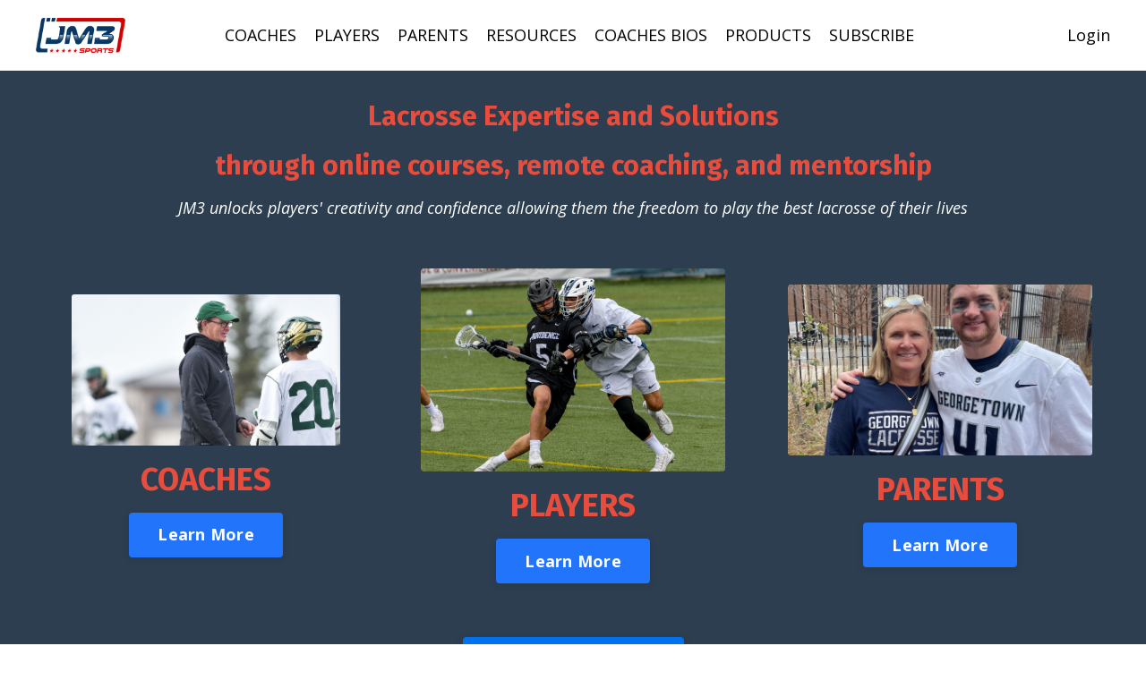

--- FILE ---
content_type: text/html; charset=utf-8
request_url: https://www.jm3sports.com/?page=21
body_size: 7106
content:
<!doctype html>
<html lang="en">
  <head>
    
              <meta name="csrf-param" content="authenticity_token">
              <meta name="csrf-token" content="WMWVYjcTqYjn49C8liQq8mEbSRCvyZsM3y/1tL6paO3w3y0OWZP7wr/eMWlk+XfPigDa2xaPWKoEbDU/mE0bNw==">
            
    <title>
      
        Homepage v2
      
    </title>
    <meta charset="utf-8" />
    <meta http-equiv="x-ua-compatible" content="ie=edge, chrome=1">
    <meta name="viewport" content="width=device-width, initial-scale=1, shrink-to-fit=no">
    
    <meta property="og:type" content="website">
<meta property="og:url" content="https://www.jm3sports.com">
<meta name="twitter:card" content="summary_large_image">

<meta property="og:title" content="Homepage v2">
<meta name="twitter:title" content="Homepage v2">




    
      <link href="https://kajabi-storefronts-production.kajabi-cdn.com/kajabi-storefronts-production/themes/1615050/assets/favicon.png?1682611105303073?v=2" rel="shortcut icon" />
    
    <link rel="canonical" href="https://www.jm3sports.com" />

    <!-- Google Fonts ====================================================== -->
    
      <link href="//fonts.googleapis.com/css?family=Open+Sans:400,700,400italic,700italic|Fira+Sans:400,700,400italic,700italic" rel="stylesheet" type="text/css">
    

    <!-- Kajabi CSS ======================================================== -->
    <link rel="stylesheet" media="screen" href="https://kajabi-app-assets.kajabi-cdn.com/assets/core-0d125629e028a5a14579c81397830a1acd5cf5a9f3ec2d0de19efb9b0795fb03.css" />

    

    <link rel="stylesheet" href="https://use.fontawesome.com/releases/v5.8.1/css/all.css" integrity="sha384-50oBUHEmvpQ+1lW4y57PTFmhCaXp0ML5d60M1M7uH2+nqUivzIebhndOJK28anvf" crossorigin="anonymous">

    <link rel="stylesheet" media="screen" href="https://kajabi-storefronts-production.kajabi-cdn.com/kajabi-storefronts-production/themes/1615050/assets/styles.css?1682611105303073" />

    <!-- Customer CSS ====================================================== -->
    <link rel="stylesheet" media="screen" href="https://kajabi-storefronts-production.kajabi-cdn.com/kajabi-storefronts-production/themes/1615050/assets/overrides.css?1682611105303073" />
    <style>
  /* Custom CSS Added Via Theme Settings */
  /* CSS Overrides go here */
</style>


    <!-- Kajabi Editor Only CSS ============================================ -->
    

    <!-- Header hook ======================================================= -->
    <script type="text/javascript">
  var Kajabi = Kajabi || {};
</script>
<script type="text/javascript">
  Kajabi.currentSiteUser = {
    "id" : "-1",
    "type" : "Guest",
    "contactId" : "",
  };
</script>
<script type="text/javascript">
  Kajabi.theme = {
    activeThemeName: "Encore",
    previewThemeId: null,
    editor: false
  };
</script>
<meta name="turbo-prefetch" content="false">
<style type="text/css">
  #editor-overlay {
    display: none;
    border-color: #2E91FC;
    position: absolute;
    background-color: rgba(46,145,252,0.05);
    border-style: dashed;
    border-width: 3px;
    border-radius: 3px;
    pointer-events: none;
    cursor: pointer;
    z-index: 10000000000;
  }
  .editor-overlay-button {
    color: white;
    background: #2E91FC;
    border-radius: 2px;
    font-size: 13px;
    margin-inline-start: -24px;
    margin-block-start: -12px;
    padding-block: 3px;
    padding-inline: 10px;
    text-transform:uppercase;
    font-weight:bold;
    letter-spacing:1.5px;

    left: 50%;
    top: 50%;
    position: absolute;
  }
</style>
<script src="https://kajabi-app-assets.kajabi-cdn.com/vite/assets/track_analytics-999259ad.js" crossorigin="anonymous" type="module"></script><link rel="modulepreload" href="https://kajabi-app-assets.kajabi-cdn.com/vite/assets/stimulus-576c66eb.js" as="script" crossorigin="anonymous">
<link rel="modulepreload" href="https://kajabi-app-assets.kajabi-cdn.com/vite/assets/track_product_analytics-9c66ca0a.js" as="script" crossorigin="anonymous">
<link rel="modulepreload" href="https://kajabi-app-assets.kajabi-cdn.com/vite/assets/stimulus-e54d982b.js" as="script" crossorigin="anonymous">
<link rel="modulepreload" href="https://kajabi-app-assets.kajabi-cdn.com/vite/assets/trackProductAnalytics-3d5f89d8.js" as="script" crossorigin="anonymous">      <script type="text/javascript">
        if (typeof (window.rudderanalytics) === "undefined") {
          !function(){"use strict";window.RudderSnippetVersion="3.0.3";var sdkBaseUrl="https://cdn.rudderlabs.com/v3"
          ;var sdkName="rsa.min.js";var asyncScript=true;window.rudderAnalyticsBuildType="legacy",window.rudderanalytics=[]
          ;var e=["setDefaultInstanceKey","load","ready","page","track","identify","alias","group","reset","setAnonymousId","startSession","endSession","consent"]
          ;for(var n=0;n<e.length;n++){var t=e[n];window.rudderanalytics[t]=function(e){return function(){
          window.rudderanalytics.push([e].concat(Array.prototype.slice.call(arguments)))}}(t)}try{
          new Function('return import("")'),window.rudderAnalyticsBuildType="modern"}catch(a){}
          if(window.rudderAnalyticsMount=function(){
          "undefined"==typeof globalThis&&(Object.defineProperty(Object.prototype,"__globalThis_magic__",{get:function get(){
          return this},configurable:true}),__globalThis_magic__.globalThis=__globalThis_magic__,
          delete Object.prototype.__globalThis_magic__);var e=document.createElement("script")
          ;e.src="".concat(sdkBaseUrl,"/").concat(window.rudderAnalyticsBuildType,"/").concat(sdkName),e.async=asyncScript,
          document.head?document.head.appendChild(e):document.body.appendChild(e)
          },"undefined"==typeof Promise||"undefined"==typeof globalThis){var d=document.createElement("script")
          ;d.src="https://polyfill-fastly.io/v3/polyfill.min.js?version=3.111.0&features=Symbol%2CPromise&callback=rudderAnalyticsMount",
          d.async=asyncScript,document.head?document.head.appendChild(d):document.body.appendChild(d)}else{
          window.rudderAnalyticsMount()}window.rudderanalytics.load("2apYBMHHHWpiGqicceKmzPebApa","https://kajabiaarnyhwq.dataplane.rudderstack.com",{})}();
        }
      </script>
      <script type="text/javascript">
        if (typeof (window.rudderanalytics) !== "undefined") {
          rudderanalytics.page({"account_id":"464","site_id":"44690"});
        }
      </script>
      <script type="text/javascript">
        if (typeof (window.rudderanalytics) !== "undefined") {
          (function () {
            function AnalyticsClickHandler (event) {
              const targetEl = event.target.closest('a') || event.target.closest('button');
              if (targetEl) {
                rudderanalytics.track('Site Link Clicked', Object.assign(
                  {"account_id":"464","site_id":"44690"},
                  {
                    link_text: targetEl.textContent.trim(),
                    link_href: targetEl.href,
                    tag_name: targetEl.tagName,
                  }
                ));
              }
            };
            document.addEventListener('click', AnalyticsClickHandler);
          })();
        }
      </script>
<meta name='site_locale' content='en'><style type="text/css">
  /* Font Awesome 4 */
  .fa.fa-twitter{
    font-family:sans-serif;
  }
  .fa.fa-twitter::before{
    content:"𝕏";
    font-size:1.2em;
  }

  /* Font Awesome 5 */
  .fab.fa-twitter{
    font-family:sans-serif;
  }
  .fab.fa-twitter::before{
    content:"𝕏";
    font-size:1.2em;
  }
</style>
<link rel="stylesheet" href="https://cdn.jsdelivr.net/npm/@kajabi-ui/styles@1.0.4/dist/kajabi_products/kajabi_products.css" />
<script type="module" src="https://cdn.jsdelivr.net/npm/@pine-ds/core@3.14.0/dist/pine-core/pine-core.esm.js"></script>
<script nomodule src="https://cdn.jsdelivr.net/npm/@pine-ds/core@3.14.0/dist/pine-core/index.esm.js"></script>

<script>!function(){window;var e,t=document;e=function(){var e=t.createElement("script");e.defer=!0,e.src="https://cdn.endorsal.io/widgets/widget.min.js";var n=t.getElementsByTagName("script")[0];n.parentNode.insertBefore(e,n),e.onload=function(){NDRSL.init("5dfe486587d3740573fd7c12")}},"interactive"===t.readyState||"complete"===t.readyState?e():t.addEventListener("DOMContentLoaded",e())}();</script>
  </head>
  <body>
    















<style>
  .exit-pop .modal-button {
    background: #0072EF;
    border-color: #0072EF;
    border-radius: 4px;
    color: ;
  }
  .exit-pop .btn-outline {
    background: transparent;
    color: #0072EF !important;
  }
  
    
      .exit-pop .modal-button {
        color: #fff;
      }
    
  
  .exit-pop .modal__content {
    border-radius: 4px;
    background-color: ;
  }
  .exit-pop form .exit-pop p:last-child {
    margin-bottom: 15px;
  }
</style>



<script>
  
</script>

    















<style>
    .two-step .modal-button {
      background: #0072EF;
      border-color: #0072EF;
      border-radius: 4px;
      color: ;
    }
    .two-step .btn-outline {
      background: transparent;
      color: #0072EF !important;
    }
    
      
        .two-step .modal-button {
          color: #fff;
        }
      
    
    .two-step .modal__content {
      border-radius: 4px;
      background-color: ;
    }
    .two-step form .two-step p:last-child {
      margin-bottom: 15px;
    }
  </style>



<div class="modal two-step" id="two-step">
  <div class="modal__content background-unrecognized">
    <div class="close-x">
      <div class="close-x__part"></div>
      <div class="close-x__part"></div>
    </div>
    
    <div class="form">
      <div class="modal__text" kjb-settings-id="two_step_text">
        <h4>Amazing Feature</h4>
<p>Lorem ipsum dolor sit amet, metus at rhoncus dapibus, habitasse vitae cubilia odio sed.</p>
      </div>
      
        
      
    </div>
  </div>
</div>

<script>
  
</script>

    <div id="section-header" data-section-id="header"><style>
  .header {
    font-size: 16px;
    background-color: #ffffff;
  }
  .header-mobile {
    background-color: #ffffff;
  }
  .header .link-list__link {
    color: #000000;
  }
  .header .link-list__link:hover {
    color: #000000;
  }
  .header .dropdown__trigger {
    color: #000000;
  }
  .header .dropdown__trigger:hover {
    color: #000000;
  }
  .header .dropdown__item a {
    color: #000000;
  }
  .header .user__login a {
    color: #000000;
  }
  .header .hamburger__slice {
    background-color: #000000;
  }
  @media (min-width: 768px) {
    .header {
      font-size: 18px;
    }
    .header .dropdown__menu {
      background-color: #ffffff;
    }
  }
  @media (max-width: 767px) {
    .header .link-list__link {
      text-align: left;
      color: ;
    }
    .header .dropdown__item a {
      text-align: left;
      color: ;
    }
    .header .user__login a {
      text-align: left;
      color: ;
    }
    .header--overlay .header__content--mobile  {
      padding: 20px 0;
    }
    
      .header__content--mobile  {
        padding: 20px 0;
      }
    
    .header__content--mobile  {
      text-align: left;
      background-color: #fff;
    }
  }
</style>

<div class="hidden">
  
    
  
    
  
    
  
    
  
    
  
    
  
</div>

<header class="header header--static  " kjb-settings-id="sections_header_settings_background_color">
  <div class="announcements">
    
      
    
      
    
      
    
      
    
      
    
      
    
  </div>
  
    <div class="header__wrap">
      <div class="header__content header__content--desktop background-light">
        <div class="container header__container media">
          
            
                <div id="block-1555988494486" class="header__block header__block--logo header__block--show">
  <style>
  #block-1555988494486 {
    line-height: 1;
  }
  #block-1555988494486 .logo__image {
    display: block;
    width: 100px;
  }
  #block-1555988494486 .logo__text {
    color: ;
  }
</style>

<a class="logo" href="/">
  
    
      <img class="logo__image" src="https://kajabi-storefronts-production.kajabi-cdn.com/kajabi-storefronts-production/file-uploads/themes/1615050/settings_images/386a8d-c25b-645c-678b-2bfeea34ef5_cfcbfd99-a77d-4b16-94b2-0594a427c3b2.png" kjb-settings-id="sections_header_blocks_1555988494486_settings_logo" alt="Logo" />
    
  
</a>

</div>

              
          
            
                <div id="block-1615063844936" class="header__block header__block--menu media__body">
  <div class="link-list justify-content-right" kjb-settings-id="sections_header_blocks_1615063844936_settings_menu">
  
    <a class="link-list__link" href="https://www.jm3sports.com/coaches-landing" rel="noopener">COACHES</a>
  
    <a class="link-list__link" href="https://www.jm3sports.com/player-landing" rel="noopener">PLAYERS</a>
  
    <a class="link-list__link" href="https://www.jm3sports.com/parents-landing" rel="noopener">PARENTS</a>
  
</div>

</div>

              
          
            
                <div id="block-1582584898189" class="header__block header__block--dropdown">
  <div class="dropdown" kjb-settings-id="sections_header_blocks_1582584898189_settings_trigger">
  <a class="dropdown__trigger">
    RESOURCES
  </a>
  <div class="dropdown__menu dropdown__menu--text-left background-light">
    
      <span class="dropdown__item"><a href="https://www.jm3sports.com/blog">BLOG</a></span>
    
      <span class="dropdown__item"><a href="https://podcasts.apple.com/us/podcast/phi-lacrosse-ophy-podcast/id1386328369">PODCAST</a></span>
    
      <span class="dropdown__item"><a href="https://www.jm3sports.com/jm3-athlete-training-calendar">JM£ ATHLETE TRAINING CALENDAR</a></span>
    
  </div>
</div>

</div>

            
          
            
                <div id="block-1607728214352" class="header__block header__block--dropdown">
  <div class="dropdown" kjb-settings-id="sections_header_blocks_1607728214352_settings_trigger">
  <a class="dropdown__trigger">
    COACHES BIOS
  </a>
  <div class="dropdown__menu dropdown__menu--text-left background-light">
    
      <span class="dropdown__item"><a href="https://www.jm3sports.com/pages/about-us/">JAMIE MUNRO</a></span>
    
      <span class="dropdown__item"><a href="https://www.jm3sports.com/briankellybio">BRIAN KELLY</a></span>
    
      <span class="dropdown__item"><a href="https://www.jm3sports.com/bio">EMILY MUNRO</a></span>
    
      <span class="dropdown__item"><a href="http://jm3sports.com/jess-hanson-bio">JESS HANSON</a></span>
    
  </div>
</div>

</div>

            
          
            
                <div id="block-1555988491313" class="header__block header__block--menu media__body">
  <div class="link-list justify-content-left" kjb-settings-id="sections_header_blocks_1555988491313_settings_menu">
  
    <a class="link-list__link" href="https://www.jm3sports.com/store" rel="noopener">PRODUCTS</a>
  
    <a class="link-list__link" href="https://www.jm3sports.com/subscribe" rel="noopener">SUBSCRIBE</a>
  
</div>

</div>

              
          
            
                <div id="block-1555988487706" class="header__block header__block--user">
  <div class="user" kjb-settings-id="sections_header_blocks_1555988487706_settings_language_login">
  
    <span class="user__login" kjb-settings-id="language_login"><a href="/login">Login</a></span>
  
</div>

</div>

              
          
          <div class="hamburger hidden--desktop">
            <div class="hamburger__slices">
              <div class="hamburger__slice hamburger--slice-1"></div>
              <div class="hamburger__slice hamburger--slice-2"></div>
              <div class="hamburger__slice hamburger--slice-3"></div>
              <div class="hamburger__slice hamburger--slice-4"></div>
            </div>
          </div>
        </div>
      </div>
      <div class="header__content header__content--mobile background-light">
        
          
        
          
              <div id="block-1615063844936" class="header__block ">
  <div class="link-list justify-content-right" kjb-settings-id="sections_header_blocks_1615063844936_settings_menu">
  
    <a class="link-list__link" href="https://www.jm3sports.com/coaches-landing" rel="noopener">COACHES</a>
  
    <a class="link-list__link" href="https://www.jm3sports.com/player-landing" rel="noopener">PLAYERS</a>
  
    <a class="link-list__link" href="https://www.jm3sports.com/parents-landing" rel="noopener">PARENTS</a>
  
</div>

</div>

            
        
          
              <div id="block-1582584898189" class="header__block ">
  <div class="dropdown" kjb-settings-id="sections_header_blocks_1582584898189_settings_trigger">
  <a class="dropdown__trigger">
    RESOURCES
  </a>
  <div class="dropdown__menu dropdown__menu--text-left background-light">
    
      <span class="dropdown__item"><a href="https://www.jm3sports.com/blog">BLOG</a></span>
    
      <span class="dropdown__item"><a href="https://podcasts.apple.com/us/podcast/phi-lacrosse-ophy-podcast/id1386328369">PODCAST</a></span>
    
      <span class="dropdown__item"><a href="https://www.jm3sports.com/jm3-athlete-training-calendar">JM£ ATHLETE TRAINING CALENDAR</a></span>
    
  </div>
</div>

</div>

          
        
          
              <div id="block-1607728214352" class="header__block ">
  <div class="dropdown" kjb-settings-id="sections_header_blocks_1607728214352_settings_trigger">
  <a class="dropdown__trigger">
    COACHES BIOS
  </a>
  <div class="dropdown__menu dropdown__menu--text-left background-light">
    
      <span class="dropdown__item"><a href="https://www.jm3sports.com/pages/about-us/">JAMIE MUNRO</a></span>
    
      <span class="dropdown__item"><a href="https://www.jm3sports.com/briankellybio">BRIAN KELLY</a></span>
    
      <span class="dropdown__item"><a href="https://www.jm3sports.com/bio">EMILY MUNRO</a></span>
    
      <span class="dropdown__item"><a href="http://jm3sports.com/jess-hanson-bio">JESS HANSON</a></span>
    
  </div>
</div>

</div>

          
        
          
              <div id="block-1555988491313" class="header__block ">
  <div class="link-list justify-content-left" kjb-settings-id="sections_header_blocks_1555988491313_settings_menu">
  
    <a class="link-list__link" href="https://www.jm3sports.com/store" rel="noopener">PRODUCTS</a>
  
    <a class="link-list__link" href="https://www.jm3sports.com/subscribe" rel="noopener">SUBSCRIBE</a>
  
</div>

</div>

            
        
          
              <div id="block-1555988487706" class="header__block ">
  <div class="user" kjb-settings-id="sections_header_blocks_1555988487706_settings_language_login">
  
    <span class="user__login" kjb-settings-id="language_login"><a href="/login">Login</a></span>
  
</div>

</div>

            
        
      </div>
    </div>
  
</div>

</div>
    <main>
      <div data-content-for-index data-dynamic-sections="index"><div id="section-1575400143733" data-section-id="1575400143733"><style>
  
  #section-1575400143733 .section {
    background-color: #2c3e50;
  }
  #section-1575400143733 .sizer {
    padding-top: 40px;
    padding-bottom: 40px;
  }
  #section-1575400143733 .container {
    max-width: calc(1260px + 10px + 10px);
    padding-right: 10px;
    padding-left: 10px;
  }
  #section-1575400143733 .container--full {
    max-width: calc(100% + 10px + 10px);
  }
  @media (min-width: 768px) {
    #section-1575400143733 .sizer {
      padding-top: 25px;
      padding-bottom: 25px;
    }
    #section-1575400143733 .container {
      max-width: calc(1260px + 40px + 40px);
      padding-right: 40px;
      padding-left: 40px;
    }
    #section-1575400143733 .container--full {
      max-width: calc(100% + 40px + 40px);
    }
  }
  
</style>

<div kjb-settings-id="sections_1575400143733_settings_background_color"
  class="section
  
  
  background-dark
  "
  data-reveal-event=""
  data-reveal-offset=""
  data-reveal-units="seconds">
  <div class="sizer ">
    
    <div class="container ">
      <div class="row align-items-center justify-content-center">
        
          <style>
  
  #block-1582753443833 {
    margin-top: 0px;
    margin-right: 0px;
    margin-bottom: 0px;
    margin-left: 0px;
  }
  #block-1582753443833.block-type--blog .block {
    padding: 0;
    
    
    
    
  }
  #block-1582753443833.block-type--offer .block {
    padding: 0;
    
    
    
    
  }
  #block-1582753443833 .block {
    border-radius: 4px;
    
    
    
    
    
  }
  @media (min-width: 768px) {
    #block-1582753443833 {
      margin-top: -25px;
      margin-right: 0px;
      margin-bottom: 0px;
      margin-left: 0px;
    }
    #block-1582753443833.block-type--blog .block {
      padding: 0;
      
        padding-top: -100px;
      
      
      
      
    }
    #block-1582753443833.block-type--offer .block {
      padding: 0;
      
        padding-top: -100px;
      
      
      
      
    }
    #block-1582753443833 .block {
      
      
        padding-top: -100px;
      
      
      
      
    }
  }
</style>


  <div class="block-break"></div>

<div kjb-settings-id="sections_1575400143733_blocks_1582753443833_settings_width"
  id="block-1582753443833"
  class="
  block-type--text
  text-center
  col-12
  
  
   "
  data-reveal-event=""
  data-reveal-offset=""
  data-reveal-units="seconds" >
  <div class="block
    box-shadow-none
    background-unrecognized"
    
      data-aos="none" 
      data-aos-delay="0"
      data-aos-duration="0"
    
    >
    
    <style>
  
</style>

<h3><span style="color: #e74c3c;">Lacrosse Expertise and Solutions</span></h3>
<h3><span style="color: #e74c3c;">through online courses, remote coaching, and mentorship</span></h3>
<p><em>JM3 unlocks players' creativity and confidence allowing them the freedom to play the best lacrosse of their lives</em></p>

  </div>
</div>

  <div class="block-break"></div>


        
          <style>
  
  #block-1575400143733_0 {
    margin-top: 0px;
    margin-right: 0px;
    margin-bottom: 0px;
    margin-left: 0px;
  }
  #block-1575400143733_0.block-type--blog .block {
    padding: 0;
    
    
    
    
  }
  #block-1575400143733_0.block-type--offer .block {
    padding: 0;
    
    
    
    
  }
  #block-1575400143733_0 .block {
    border-radius: 4px;
    
    
    
    
    
  }
  @media (min-width: 768px) {
    #block-1575400143733_0 {
      margin-top: 0px;
      margin-right: 0px;
      margin-bottom: 0px;
      margin-left: 0px;
    }
    #block-1575400143733_0.block-type--blog .block {
      padding: 0;
      
      
      
      
    }
    #block-1575400143733_0.block-type--offer .block {
      padding: 0;
      
      
      
      
    }
    #block-1575400143733_0 .block {
      
      
      
      
      
    }
  }
</style>


<div kjb-settings-id="sections_1575400143733_blocks_1575400143733_0_settings_width"
  id="block-1575400143733_0"
  class="
  block-type--feature
  text-center
  col-4
  
  
   "
  data-reveal-event=""
  data-reveal-offset=""
  data-reveal-units="seconds" >
  <div class="block
    box-shadow-none
    background-unrecognized"
    
      data-aos="none" 
      data-aos-delay="0"
      data-aos-duration="0"
    
    >
    
    <style>
  #block-1575400143733_0 .feature__image {
    width: 300px;
    border-radius: 3px;
  }
</style>

<div class="feature">
  <a href="https://www.jm3sports.com/coaches-training-v2" >
    <img class="feature__image" src="https://kajabi-storefronts-production.kajabi-cdn.com/kajabi-storefronts-production/file-uploads/themes/1615050/settings_images/f47fbc-144-0c6b-22e-e3223c5222a_version_1_uuid_3989BE33-291F-422B-B509-30E2CEE295A2_mode_compatible_noloc_0.jpeg" kjb-settings-id="sections_1575400143733_blocks_1575400143733_0_settings_image" alt="Placeholder Image" />
  </a>
  <div class="feature__text" kjb-settings-id="sections_1575400143733_blocks_1575400143733_0_settings_text">
    <h2 style="text-align: center;"><span style="color: #e74c3c;">COACHES</span></h2>
  </div>
  
    


<style>
  #block-1575400143733_0 .btn {
    border-color: #2274fb;
    border-radius: 4px;
    color: ;
    background-color: #2274fb;
  }
  #block-1575400143733_0 .btn-outline {
    color: #2274fb !important;
    background: transparent;
  }
  
    
      #block-1575400143733_0 .btn {
        color: #fff;
      }
    
  
</style>

<a class="btn btn-medium btn-solid btn- background-dark" href="https://www.jm3sports.com/coaches-landing"   kjb-settings-id="sections_1575400143733_blocks_1575400143733_0_settings_btn_background_color">
  Learn More
</a>

  
</div>

  </div>
</div>


        
          <style>
  
  #block-1575400143733_1 {
    margin-top: 0px;
    margin-right: 0px;
    margin-bottom: 0px;
    margin-left: 0px;
  }
  #block-1575400143733_1.block-type--blog .block {
    padding: 0;
    
    
    
    
  }
  #block-1575400143733_1.block-type--offer .block {
    padding: 0;
    
    
    
    
  }
  #block-1575400143733_1 .block {
    border-radius: 4px;
    
    
    
    
    
  }
  @media (min-width: 768px) {
    #block-1575400143733_1 {
      margin-top: 0px;
      margin-right: 0px;
      margin-bottom: 0px;
      margin-left: 0px;
    }
    #block-1575400143733_1.block-type--blog .block {
      padding: 0;
      
        padding-top: 0px;
      
      
      
      
    }
    #block-1575400143733_1.block-type--offer .block {
      padding: 0;
      
        padding-top: 0px;
      
      
      
      
    }
    #block-1575400143733_1 .block {
      
      
        padding-top: 0px;
      
      
      
      
    }
  }
</style>


<div kjb-settings-id="sections_1575400143733_blocks_1575400143733_1_settings_width"
  id="block-1575400143733_1"
  class="
  block-type--feature
  text-center
  col-4
  
  
   "
  data-reveal-event=""
  data-reveal-offset=""
  data-reveal-units="seconds" >
  <div class="block
    box-shadow-none
    background-unrecognized"
    
      data-aos="none" 
      data-aos-delay="0"
      data-aos-duration="0"
    
    >
    
    <style>
  #block-1575400143733_1 .feature__image {
    width: 340px;
    border-radius: 4px;
  }
</style>

<div class="feature">
  <a href="https://www.jm3sports.com/jm3-academy-2" >
    <img class="feature__image" src="https://kajabi-storefronts-production.kajabi-cdn.com/kajabi-storefronts-production/file-uploads/themes/1615050/settings_images/1cf5a44-048-6782-eb40-4fbd157caf5_geds.jpeg" kjb-settings-id="sections_1575400143733_blocks_1575400143733_1_settings_image" alt="Placeholder Image" />
  </a>
  <div class="feature__text" kjb-settings-id="sections_1575400143733_blocks_1575400143733_1_settings_text">
    <h2><span style="color: #e74c3c;">PLAYERS</span></h2>
  </div>
  
    


<style>
  #block-1575400143733_1 .btn {
    border-color: #2274fb;
    border-radius: 4px;
    color: ;
    background-color: #2274fb;
  }
  #block-1575400143733_1 .btn-outline {
    color: #2274fb !important;
    background: transparent;
  }
  
    
      #block-1575400143733_1 .btn {
        color: #fff;
      }
    
  
</style>

<a class="btn btn-medium btn-solid btn- background-dark" href="https://www.jm3sports.com/player-landing"   kjb-settings-id="sections_1575400143733_blocks_1575400143733_1_settings_btn_background_color">
  Learn More
</a>

  
</div>

  </div>
</div>


        
          <style>
  
  #block-1575400143733_2 {
    margin-top: 0px;
    margin-right: 0px;
    margin-bottom: 0px;
    margin-left: 0px;
  }
  #block-1575400143733_2.block-type--blog .block {
    padding: 0;
    
    
    
    
  }
  #block-1575400143733_2.block-type--offer .block {
    padding: 0;
    
    
    
    
  }
  #block-1575400143733_2 .block {
    border-radius: 4px;
    
    
    
    
    
  }
  @media (min-width: 768px) {
    #block-1575400143733_2 {
      margin-top: 0px;
      margin-right: 0px;
      margin-bottom: 0px;
      margin-left: 0px;
    }
    #block-1575400143733_2.block-type--blog .block {
      padding: 0;
      
        padding-top: 0px;
      
      
      
      
    }
    #block-1575400143733_2.block-type--offer .block {
      padding: 0;
      
        padding-top: 0px;
      
      
      
      
    }
    #block-1575400143733_2 .block {
      
      
        padding-top: 0px;
      
      
      
      
    }
  }
</style>


<div kjb-settings-id="sections_1575400143733_blocks_1575400143733_2_settings_width"
  id="block-1575400143733_2"
  class="
  block-type--feature
  text-center
  col-4
  
  
   "
  data-reveal-event=""
  data-reveal-offset=""
  data-reveal-units="seconds" >
  <div class="block
    box-shadow-none
    background-unrecognized"
    
      data-aos="none" 
      data-aos-delay="0"
      data-aos-duration="0"
    
    >
    
    <style>
  #block-1575400143733_2 .feature__image {
    width: 340px;
    border-radius: 3px;
  }
</style>

<div class="feature">
  <a href="" >
    <img class="feature__image" src="https://kajabi-storefronts-production.kajabi-cdn.com/kajabi-storefronts-production/file-uploads/themes/1615050/settings_images/aba3d5-70d0-5f87-18d3-101e6310a2f_047C96DC-9DBC-4BC6-861E-1E66F7D72FEC.jpeg" kjb-settings-id="sections_1575400143733_blocks_1575400143733_2_settings_image" alt="Placeholder Image" />
  </a>
  <div class="feature__text" kjb-settings-id="sections_1575400143733_blocks_1575400143733_2_settings_text">
    <h2><span style="color: #e74c3c;">PARENTS</span></h2>
  </div>
  
    


<style>
  #block-1575400143733_2 .btn {
    border-color: #2274fb;
    border-radius: 4px;
    color: ;
    background-color: #2274fb;
  }
  #block-1575400143733_2 .btn-outline {
    color: #2274fb !important;
    background: transparent;
  }
  
    
      #block-1575400143733_2 .btn {
        color: #fff;
      }
    
  
</style>

<a class="btn btn-medium btn-solid btn- background-dark" href="https://www.jm3sports.com/parents-landing"   kjb-settings-id="sections_1575400143733_blocks_1575400143733_2_settings_btn_background_color">
  Learn More
</a>

  
</div>

  </div>
</div>


        
          <style>
  
  #block-1603919881570 {
    margin-top: 0px;
    margin-right: 0px;
    margin-bottom: 0px;
    margin-left: 0px;
  }
  #block-1603919881570.block-type--blog .block {
    padding: 0;
    
    
    
    
  }
  #block-1603919881570.block-type--offer .block {
    padding: 0;
    
    
    
    
  }
  #block-1603919881570 .block {
    border-radius: 4px;
    
    
    
    
    
  }
  @media (min-width: 768px) {
    #block-1603919881570 {
      margin-top: 30px;
      margin-right: 0px;
      margin-bottom: 0px;
      margin-left: 0px;
    }
    #block-1603919881570.block-type--blog .block {
      padding: 0;
      
      
      
      
    }
    #block-1603919881570.block-type--offer .block {
      padding: 0;
      
      
      
      
    }
    #block-1603919881570 .block {
      
      
      
      
      
    }
  }
</style>


<div kjb-settings-id="sections_1575400143733_blocks_1603919881570_settings_width"
  id="block-1603919881570"
  class="
  block-type--cta
  text-center
  col-4
  
  
   "
  data-reveal-event=""
  data-reveal-offset=""
  data-reveal-units="seconds" >
  <div class="block
    box-shadow-none
    background-unrecognized"
    
      data-aos="none" 
      data-aos-delay="0"
      data-aos-duration="0"
    
    >
    
    


<style>
  #block-1603919881570 .btn {
    border-color: #0072EF;
    border-radius: 4px;
    color: ;
    background-color: #0072EF;
  }
  #block-1603919881570 .btn-outline {
    color: #0072EF !important;
    background: transparent;
  }
  
    
      #block-1603919881570 .btn {
        color: #fff;
      }
    
  
</style>

<a class="btn btn-large btn-solid btn-auto background-dark" href="https://www.jm3sports.com/coaches-testimonials"   kjb-settings-id="sections_1575400143733_blocks_1603919881570_settings_btn_background_color">
  TESTIMONIALS
</a>

  </div>
</div>


        
      </div>
    </div>
  </div>
</div>
</div><div id="section-1602276307133" data-section-id="1602276307133"><style>
  
  #section-1602276307133 .section {
    background-color: rgba(0, 0, 0, 0);
  }
  #section-1602276307133 .sizer {
    padding-top: 40px;
    padding-bottom: 40px;
  }
  #section-1602276307133 .container {
    max-width: calc(1260px + 10px + 10px);
    padding-right: 10px;
    padding-left: 10px;
  }
  #section-1602276307133 .container--full {
    max-width: calc(100% + 10px + 10px);
  }
  @media (min-width: 768px) {
    #section-1602276307133 .sizer {
      padding-top: 40px;
      padding-bottom: 0px;
    }
    #section-1602276307133 .container {
      max-width: calc(1260px + 40px + 40px);
      padding-right: 40px;
      padding-left: 40px;
    }
    #section-1602276307133 .container--full {
      max-width: calc(100% + 40px + 40px);
    }
  }
  
</style>

<div kjb-settings-id="sections_1602276307133_settings_background_color"
  class="section
  
  
  background-dark
  "
  data-reveal-event=""
  data-reveal-offset=""
  data-reveal-units="seconds">
  <div class="sizer ">
    
    <div class="container ">
      <div class="row align-items-center justify-content-center">
        
          <style>
  
    #block-1602276307133_0 { padding: 0; }
  
  #block-1602276307133_0 {
    margin-top: 0px;
    margin-right: 0px;
    margin-bottom: 0px;
    margin-left: 0px;
  }
  #block-1602276307133_0.block-type--blog .block {
    padding: 0;
    
    
    
    
  }
  #block-1602276307133_0.block-type--offer .block {
    padding: 0;
    
    
    
    
  }
  #block-1602276307133_0 .block {
    border-radius: 4px;
    
      background-color: rgba(0, 0, 0, 0);
      padding: 20px;
    
    
    
    
    
  }
  @media (min-width: 768px) {
    #block-1602276307133_0 {
      margin-top: 0px;
      margin-right: 0px;
      margin-bottom: 0px;
      margin-left: 0px;
    }
    #block-1602276307133_0.block-type--blog .block {
      padding: 0;
      
      
      
      
    }
    #block-1602276307133_0.block-type--offer .block {
      padding: 0;
      
      
      
      
    }
    #block-1602276307133_0 .block {
      
        padding: 30px;
      
      
      
      
      
    }
  }
</style>


<div kjb-settings-id="sections_1602276307133_blocks_1602276307133_0_settings_width"
  id="block-1602276307133_0"
  class="
  block-type--text
  text-center
  col-10
  
  
   "
  data-reveal-event=""
  data-reveal-offset=""
  data-reveal-units="seconds" >
  <div class="block
    box-shadow-none
    background-dark"
    
      data-aos="none" 
      data-aos-delay="0"
      data-aos-duration="0"
    
    >
    
    <style>
  
</style>

<h2><span style="color: #e74c3c;">Most Recent Blog Posts</span></h2>

  </div>
</div>


        
      </div>
    </div>
  </div>
</div>
</div><div id="section-1582222487663" data-section-id="1582222487663"><style>
  
  #section-1582222487663 .section {
    background-color: rgba(0, 0, 0, 0);
  }
  #section-1582222487663 .sizer {
    padding-top: 40px;
    padding-bottom: 40px;
  }
  #section-1582222487663 .container {
    max-width: calc(1260px + 10px + 10px);
    padding-right: 10px;
    padding-left: 10px;
  }
  #section-1582222487663 .container--full {
    max-width: calc(100% + 10px + 10px);
  }
  @media (min-width: 768px) {
    #section-1582222487663 .sizer {
      padding-top: 0px;
      padding-bottom: 40px;
    }
    #section-1582222487663 .container {
      max-width: calc(1260px + 40px + 40px);
      padding-right: 40px;
      padding-left: 40px;
    }
    #section-1582222487663 .container--full {
      max-width: calc(100% + 40px + 40px);
    }
  }
  
</style>

<div kjb-settings-id="sections_1582222487663_settings_background_color"
  class="section
  
  
  background-dark
  "
  data-reveal-event=""
  data-reveal-offset=""
  data-reveal-units="seconds">
  <div class="sizer ">
    
    <div class="container ">
      <div class="row align-items-start justify-content-center">
        
          <style>
  
  #block-1582222487663_0 {
    margin-top: 0px;
    margin-right: 0px;
    margin-bottom: 0px;
    margin-left: 0px;
  }
  #block-1582222487663_0.block-type--blog .block {
    padding: 0;
    
    
    
    
  }
  #block-1582222487663_0.block-type--offer .block {
    padding: 0;
    
    
    
    
  }
  #block-1582222487663_0 .block {
    border-radius: 4px;
    
      background-color: #ecf0f1;
      padding: 20px;
    
    
    
    
    
  }
  @media (min-width: 768px) {
    #block-1582222487663_0 {
      margin-top: 0px;
      margin-right: 0px;
      margin-bottom: 0px;
      margin-left: 0px;
    }
    #block-1582222487663_0.block-type--blog .block {
      padding: 0;
      
      
      
      
    }
    #block-1582222487663_0.block-type--offer .block {
      padding: 0;
      
      
      
      
    }
    #block-1582222487663_0 .block {
      
        padding: 30px;
      
      
      
      
      
    }
  }
</style>


<div kjb-settings-id="sections_1582222487663_blocks_1582222487663_0_settings_width"
  id="block-1582222487663_0"
  class="
  block-type--blog
  text-left
  col-4
  
  
   "
  data-reveal-event=""
  data-reveal-offset=""
  data-reveal-units="seconds" >
  <div class="block
    box-shadow-medium
    background-light"
    
      data-aos="none" 
      data-aos-delay="0"
      data-aos-duration="0"
    
    >
    
    <style>
  #block-1582222487663_0 .card {
    border-radius: 4px;
  }
  
    #block-1582222487663_0 .block {
      overflow: hidden;
    }
  
</style>





<a class="card" href="/blog/a-lacrosse-weekend-6-3-2023">
  
  <div class="card__body">
    <h4 class="card__title">A Lacrosse Weekend 6.3.2023</h4>
    
      <p class="card__text">Jun 03, 2023</p>
    
  </div>
</a>

  </div>
</div>


        
          <style>
  
  #block-1582222487663_1 {
    margin-top: 0px;
    margin-right: 0px;
    margin-bottom: 0px;
    margin-left: 0px;
  }
  #block-1582222487663_1.block-type--blog .block {
    padding: 0;
    
    
    
    
  }
  #block-1582222487663_1.block-type--offer .block {
    padding: 0;
    
    
    
    
  }
  #block-1582222487663_1 .block {
    border-radius: 4px;
    
      background-color: #ecf0f1;
      padding: 20px;
    
    
    
    
    
  }
  @media (min-width: 768px) {
    #block-1582222487663_1 {
      margin-top: 0px;
      margin-right: 0px;
      margin-bottom: 0px;
      margin-left: 0px;
    }
    #block-1582222487663_1.block-type--blog .block {
      padding: 0;
      
      
      
      
    }
    #block-1582222487663_1.block-type--offer .block {
      padding: 0;
      
      
      
      
    }
    #block-1582222487663_1 .block {
      
        padding: 30px;
      
      
      
      
      
    }
  }
</style>


<div kjb-settings-id="sections_1582222487663_blocks_1582222487663_1_settings_width"
  id="block-1582222487663_1"
  class="
  block-type--blog
  text-left
  col-4
  
  
   "
  data-reveal-event=""
  data-reveal-offset=""
  data-reveal-units="seconds" >
  <div class="block
    box-shadow-medium
    background-light"
    
      data-aos="none" 
      data-aos-delay="0"
      data-aos-duration="0"
    
    >
    
    <style>
  #block-1582222487663_1 .card {
    border-radius: 4px;
  }
  
    #block-1582222487663_1 .block {
      overflow: hidden;
    }
  
</style>





<a class="card" href="/blog/a-lacrosse-weekend-5-13-23">
  
  <div class="card__body">
    <h4 class="card__title">A Lacrosse Weekend 5.13.23</h4>
    
      <p class="card__text">May 13, 2023</p>
    
  </div>
</a>

  </div>
</div>


        
          <style>
  
  #block-1582222487663_2 {
    margin-top: 0px;
    margin-right: 0px;
    margin-bottom: 0px;
    margin-left: 0px;
  }
  #block-1582222487663_2.block-type--blog .block {
    padding: 0;
    
    
    
    
  }
  #block-1582222487663_2.block-type--offer .block {
    padding: 0;
    
    
    
    
  }
  #block-1582222487663_2 .block {
    border-radius: 4px;
    
      background-color: #ecf0f1;
      padding: 20px;
    
    
    
    
    
  }
  @media (min-width: 768px) {
    #block-1582222487663_2 {
      margin-top: 0px;
      margin-right: 0px;
      margin-bottom: 0px;
      margin-left: 0px;
    }
    #block-1582222487663_2.block-type--blog .block {
      padding: 0;
      
      
      
      
    }
    #block-1582222487663_2.block-type--offer .block {
      padding: 0;
      
      
      
      
    }
    #block-1582222487663_2 .block {
      
        padding: 30px;
      
      
      
      
      
    }
  }
</style>


<div kjb-settings-id="sections_1582222487663_blocks_1582222487663_2_settings_width"
  id="block-1582222487663_2"
  class="
  block-type--blog
  text-left
  col-4
  
  
   "
  data-reveal-event=""
  data-reveal-offset=""
  data-reveal-units="seconds" >
  <div class="block
    box-shadow-medium
    background-light"
    
      data-aos="none" 
      data-aos-delay="0"
      data-aos-duration="0"
    
    >
    
    <style>
  #block-1582222487663_2 .card {
    border-radius: 4px;
  }
  
    #block-1582222487663_2 .block {
      overflow: hidden;
    }
  
</style>





<a class="card" href="/blog/a-lacrosse-weekend-5-6-23">
  
  <div class="card__body">
    <h4 class="card__title">A Lacrosse Weekend 5.6.23</h4>
    
      <p class="card__text">May 06, 2023</p>
    
  </div>
</a>

  </div>
</div>


        
      </div>
    </div>
  </div>
</div>
</div></div>
    </main>
    <div id="section-footer" data-section-id="footer">

  <style>
    #section-footer {
      -webkit-box-flex: 1;
      -ms-flex-positive: 1;
      flex-grow: 1;
      display: -webkit-box;
      display: -ms-flexbox;
      display: flex;
    }
    .footer {
      -webkit-box-flex: 1;
      -ms-flex-positive: 1;
      flex-grow: 1;
    }
  </style>

<style>
  .footer {
    font-size: 16px;
    color: #000000;
    background-color: #95a5a6;
  }
  .footer .logo__text {
    color: ;
  }
  .footer .link-list__link {
    color: #000000;
  }
  .footer .link-list__link:hover {
    color: #000000;
  }
  @media (min-width: 768px) {
    .footer {
      font-size: 18px;
    }
  }
  .powered-by {
    background-color: #95a5a6;
  }
  
  
    .powered-by a {
      color: #595959;
    }
  
</style>

<footer class="footer  background-light  " kjb-settings-id="sections_footer_settings_background_color">
  <div class="footer__content">
    <div class="container footer__container media">
      
        
            <div id="block-1555988519593" class="footer__block ">
  <style>
  #block-1555988519593 {
    line-height: 1;
  }
  #block-1555988519593 .logo__image {
    display: block;
    width: 100px;
  }
  #block-1555988519593 .logo__text {
    color: ;
  }
</style>

<a class="logo" href="/">
  
    
      <img class="logo__image" src="https://kajabi-storefronts-production.kajabi-cdn.com/kajabi-storefronts-production/sites/44690/images/Gpn92mfZQZmemPyyir7k_0ab33644-ab93-43ec-a21c-2635101a2727.jpg" kjb-settings-id="sections_footer_blocks_1555988519593_settings_logo" alt="Logo" />
    
  
</a>

</div>

          
      
        
            <div id="block-1582140087405" class="footer__block ">
  <style>
  .social-icons__icon {
    color: #ffffff !important;
  }
  .social-icons--round .social-icons__icon {
    background-color: #34495e;
  }
  .social-icons--square .social-icons__icon {
    background-color: #34495e;
  }
</style>

<div class="social-icons social-icons--round" kjb-settings-id="sections_footer_blocks_1582140087405_settings_social_icons_text_color">
  
    <a class="social-icons__icon" href="https://www.facebook.com/jamie.munro.334"  kjb-settings-id="sections_footer_blocks_1582140087405_settings_social_icon_link_facebook">
      <i class="fab fa-facebook-f"></i>
    </a>
  
  
    <a class="social-icons__icon" href="https://twitter.com/jamiemunro3"  kjb-settings-id="sections_footer_blocks_1582140087405_settings_social_icon_link_twitter">
      <i class="fab fa-twitter"></i>
    </a>
  
  
    <a class="social-icons__icon" href="https://www.instagram.com/jamiemunro3/"  kjb-settings-id="sections_footer_blocks_1582140087405_settings_social_icon_link_instagram">
      <i class="fab fa-instagram"></i>
    </a>
  
  
    <a class="social-icons__icon" href="https://www.youtube.com/channel/UClJ5GJSe0aia1RQ_QiOHgjQ"  kjb-settings-id="sections_footer_blocks_1582140087405_settings_social_icon_link_youtube">
      <i class="fab fa-youtube"></i>
    </a>
  
  
  
  
    <a class="social-icons__icon" href="https://vimeo.com/search?q=jamie%20munro"  kjb-settings-id="sections_footer_blocks_1582140087405_settings_social_icon_link_vimeo">
      <i class="fab fa-vimeo-v"></i>
    </a>
  
  
  
    <a class="social-icons__icon" href="https://itunes.apple.com/us/podcast/phi-lacrosse-ophy-podcast/id1386328369?mt=2"  kjb-settings-id="sections_footer_blocks_1582140087405_settings_social_icon_link_itunes">
      <i class="fab fa-apple"></i>
    </a>
  
  
    <a class="social-icons__icon" href="https://www.linkedin.com/in/jamie-munro-45519320/"  kjb-settings-id="sections_footer_blocks_1582140087405_settings_social_icon_link_linkedin">
      <i class="fab fa-linkedin-in"></i>
    </a>
  
  
    <a class="social-icons__icon" href="i"  kjb-settings-id="sections_footer_blocks_1582140087405_settings_social_icon_link_soundcloud">
      <i class="fab fa-soundcloud"></i>
    </a>
  
  
  
  
  
  
</div>

</div>

        
      
        
            <div id="block-1555988525205" class="footer__block ">
  <span kjb-settings-id="sections_footer_blocks_1555988525205_settings_copyright">
  &copy; 2026 JM3 Sports, LLC
</span>

</div>

          
      
    </div>
  </div>
</footer>

</div>
    


    <!-- Javascripts ======================================================= -->
    <script charset='ISO-8859-1' src='https://fast.wistia.com/assets/external/E-v1.js'></script>
    <script charset='ISO-8859-1' src='https://fast.wistia.com/labs/crop-fill/plugin.js'></script>
    <script src="https://kajabi-app-assets.kajabi-cdn.com/assets/encore_core-9ce78559ea26ee857d48a83ffa8868fa1d6e0743c6da46efe11250e7119cfb8d.js"></script>
    <script src="https://kajabi-storefronts-production.kajabi-cdn.com/kajabi-storefronts-production/themes/1615050/assets/scripts.js?1682611105303073"></script>

    

    <!-- Customer JS ======================================================= -->
    <script>
  /* Custom JS Added Via Theme Settings */
  /* Javascript code goes here */
</script>

  </body>
</html>